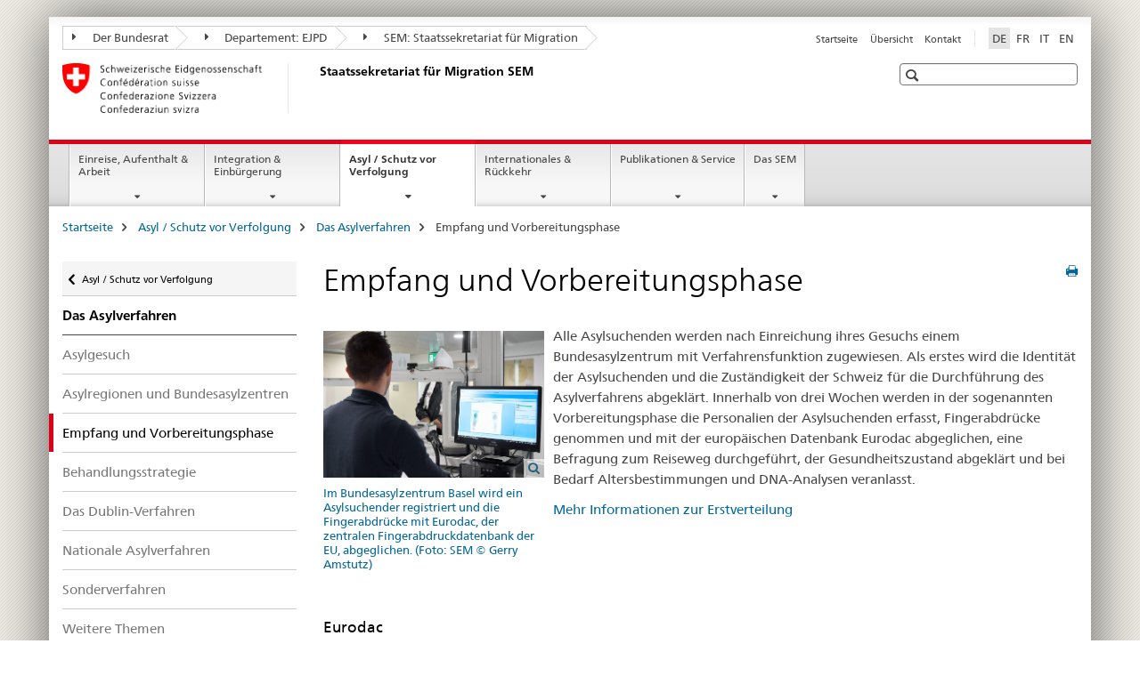

--- FILE ---
content_type: text/html;charset=utf-8
request_url: https://www.rhf.admin.ch/sem/de/home/asyl/asylverfahren/empfang.html
body_size: 10715
content:

<!DOCTYPE HTML>
<!--[if lt IE 7 ]> <html lang="de" class="no-js ie6 oldie"> <![endif]-->
<!--[if IE 7 ]> <html lang="de" class="no-js ie7 oldie"> <![endif]-->
<!--[if IE 8 ]> <html lang="de" class="no-js ie8 oldie"> <![endif]-->
<!--[if IE 9 ]> <html lang="de" class="no-js ie9"> <![endif]-->
<!--[if gt IE 9 ]><!--><html lang="de" class="no-js no-ie"> <!--<![endif]-->


    
<head>
    
    


	
	
		<title>Empfang und Vorbereitungsphase</title>
	
	


<meta charset="utf-8" />
<meta http-equiv="X-UA-Compatible" content="IE=edge" />
<meta name="viewport" content="width=device-width, initial-scale=1.0" />
<meta http-equiv="cleartype" content="on" />


	<meta name="msapplication-TileColor" content="#ffffff"/>
	<meta name="msapplication-TileImage" content="/etc/designs/core/frontend/guidelines/img/ico/mstile-144x144.png"/>
	<meta name="msapplication-config" content="/etc/designs/core/frontend/guidelines/img/ico/browserconfig.xml"/>



	
	
		
	


	<meta name="keywords" content="Auf Portal Home verstecken,Auf Mandant Home verstecken,Artikel" />




<meta name="language" content="de" />
<meta name="author" content="Staatssekretariat für Migration " />




	<!-- current page in other languages -->
	
		<link rel="alternate" type="text/html" href="/sem/de/home/asyl/asylverfahren/empfang.html" hreflang="de" lang="de"/>
	
		<link rel="alternate" type="text/html" href="/sem/en/home/asyl/asylverfahren/empfang.html" hreflang="en" lang="en"/>
	
		<link rel="alternate" type="text/html" href="/sem/it/home/asyl/asylverfahren/empfang.html" hreflang="it" lang="it"/>
	
		<link rel="alternate" type="text/html" href="/sem/fr/home/asyl/asylverfahren/empfang.html" hreflang="fr" lang="fr"/>
	




	<meta name="twitter:card" content="summary"/>
	
	
		<meta property="og:url" content="https://www.sem.admin.ch/sem/de/home/asyl/asylverfahren/empfang.html"/>
	
	<meta property="og:type" content="article"/>
	
		<meta property="og:title" content="Empfang und Vorbereitungsphase"/>
	
	
	






    









	<!--style type="text/css" id="antiClickjack">body{display:none !important;}</style-->
	<script type="text/javascript">

		var styleElement = document.createElement('STYLE');
		styleElement.setAttribute('id', 'antiClickjack');
		styleElement.setAttribute('type', 'text/css');
		styleElement.innerHTML = 'body {display:none !important;}';
		document.getElementsByTagName('HEAD')[0].appendChild(styleElement);

		if (self === top) {
			var antiClickjack = document.getElementById("antiClickjack");
			antiClickjack.parentNode.removeChild(antiClickjack);
		} else {
			top.location = self.location;
		}
	</script>




<script src="/etc.clientlibs/clientlibs/granite/jquery.min.js"></script>
<script src="/etc.clientlibs/clientlibs/granite/utils.min.js"></script>



	<script>
		Granite.I18n.init({
			locale: "de",
			urlPrefix: "/libs/cq/i18n/dict."
		});
	</script>



	<link rel="stylesheet" href="/etc/designs/core/frontend/guidelines.min.css" type="text/css">

	<link rel="stylesheet" href="/etc/designs/core/frontend/modules.min.css" type="text/css">

	
	<link rel="shortcut icon" href="/etc/designs/core/frontend/guidelines/img/ico/favicon.ico">
	<link rel="apple-touch-icon" sizes="57x57" href="/etc/designs/core/frontend/guidelines/img/ico/apple-touch-icon-57x57.png"/>
	<link rel="apple-touch-icon" sizes="114x114" href="/etc/designs/core/frontend/guidelines/img/ico/apple-touch-icon-114x114.png"/>
	<link rel="apple-touch-icon" sizes="72x72" href="/etc/designs/core/frontend/guidelines/img/ico/apple-touch-icon-72x72.png"/>
	<link rel="apple-touch-icon" sizes="144x144" href="/etc/designs/core/frontend/guidelines/img/ico/apple-touch-icon-144x144.png"/>
	<link rel="apple-touch-icon" sizes="60x60" href="/etc/designs/core/frontend/guidelines/img/ico/apple-touch-icon-60x60.png"/>
	<link rel="apple-touch-icon" sizes="120x120" href="/etc/designs/core/frontend/guidelines/img/ico/apple-touch-icon-120x120.png"/>
	<link rel="apple-touch-icon" sizes="76x76" href="/etc/designs/core/frontend/guidelines/img/ico/apple-touch-icon-76x76.png"/>
	<link rel="icon" type="image/png" href="/etc/designs/core/frontend/guidelines/img/ico/favicon-96x96.png" sizes="96x96"/>
	<link rel="icon" type="image/png" href="/etc/designs/core/frontend/guidelines/img/ico/favicon-16x16.png" sizes="16x16"/>
	<link rel="icon" type="image/png" href="/etc/designs/core/frontend/guidelines/img/ico/favicon-32x32.png" sizes="32x32"/>







	<!--[if lt IE 9]>
		<script src="https://cdnjs.cloudflare.com/polyfill/v2/polyfill.js?version=4.8.0"></script>
	<![endif]-->



    



    
        

	

    

</head>


    

<body class="mod mod-layout   skin-layout-template-contentpagewide" data-glossary="/sem/de/home.glossaryjs.json">

<div class="mod mod-contentpage">
<ul class="access-keys" role="navigation">
    <li><a href="/sem/de/home.html" accesskey="0">Homepage</a></li>
    
    <li><a href="#main-navigation" accesskey="1">Main navigation</a></li>
    
    
    <li><a href="#content" accesskey="2">Content area</a></li>
    
    
    <li><a href="#site-map" accesskey="3">Sitemap</a></li>
    
    
    <li><a href="#search-field" accesskey="4">Search</a></li>
    
</ul>
</div>

<!-- begin: container -->
<div class="container container-main">

    


<header style="background-size: cover; background-image:" role="banner">
	

	<div class="clearfix">
		
			


	



	<nav class="navbar treecrumb pull-left">

		
		
			<h2 class="sr-only">Staatssekretariat für Migration SEM</h2>
		

		
			
				<ul class="nav navbar-nav">
				

						

						
						<li class="dropdown">
							
							
								
									<a id="federalAdministration-dropdown" href="#" aria-label="Der Bundesrat" class="dropdown-toggle" data-toggle="dropdown"><span class="icon icon--right"></span> Der Bundesrat</a>
								
								
							

							
								
								<ul class="dropdown-menu" role="menu" aria-labelledby="federalAdministration-dropdown">
									
										
										<li class="dropdown-header">
											
												
													<a href="https://www.admin.ch/" aria-label="Bundesverwaltung admin.ch" target="_blank" title="">Bundesverwaltung admin.ch</a>
												
												
											

											
											
												
													<ul>
														<li>
															
																
																
																
																	<a href="https://www.bk.admin.ch/" aria-label="BK: Schweizerische Bundeskanzlei" target="_blank" title=""> BK: Schweizerische Bundeskanzlei</a>
																
															
														</li>
													</ul>
												
											
												
													<ul>
														<li>
															
																
																
																
																	<a href="https://www.eda.admin.ch/" aria-label="EDA: Eidgenössisches Departement für auswärtige Angelegenheiten" target="_blank" title=""> EDA: Eidgenössisches Departement für auswärtige Angelegenheiten</a>
																
															
														</li>
													</ul>
												
											
												
													<ul>
														<li>
															
																
																
																
																	<a href="https://www.edi.admin.ch/" aria-label="EDI: Eidgenössisches Department des Innern" target="_blank" title=""> EDI: Eidgenössisches Department des Innern</a>
																
															
														</li>
													</ul>
												
											
												
													<ul>
														<li>
															
																
																
																
																	<a href="https://www.ejpd.admin.ch/" aria-label="EJPD: Eidgenössisches Justiz- und Polizeidepartment" target="_blank" title=""> EJPD: Eidgenössisches Justiz- und Polizeidepartment</a>
																
															
														</li>
													</ul>
												
											
												
													<ul>
														<li>
															
																
																
																
																	<a href="https://www.vbs.admin.ch/" aria-label="VBS: Eidgenössisches Department für Verteidigung, Bevölkerungsschutz und Sport" target="_blank" title=""> VBS: Eidgenössisches Department für Verteidigung, Bevölkerungsschutz und Sport</a>
																
															
														</li>
													</ul>
												
											
												
													<ul>
														<li>
															
																
																
																
																	<a href="https://www.efd.admin.ch/" aria-label="EFD: Eidgenössisches Finanzdepartement" target="_blank" title=""> EFD: Eidgenössisches Finanzdepartement</a>
																
															
														</li>
													</ul>
												
											
												
													<ul>
														<li>
															
																
																
																
																	<a href="https://www.wbf.admin.ch/" aria-label="WBF: Eidgenössisches Departement für Wirtschaft, Bildung und Forschung" target="_blank" title=""> WBF: Eidgenössisches Departement für Wirtschaft, Bildung und Forschung</a>
																
															
														</li>
													</ul>
												
											
												
													<ul>
														<li>
															
																
																
																
																	<a href="https://www.uvek.admin.ch/" aria-label="UVEK: Eidgenössisches Department für Umwelt, Verkehr, Energie und Kommunikation" target="_blank" title=""> UVEK: Eidgenössisches Department für Umwelt, Verkehr, Energie und Kommunikation</a>
																
															
														</li>
													</ul>
												
											
										</li>
									
								</ul>
							
						</li>
					

						

						
						<li class="dropdown">
							
							
								
									<a id="departement-dropdown" href="#" aria-label="Departement: EJPD" class="dropdown-toggle" data-toggle="dropdown"><span class="icon icon--right"></span> Departement: EJPD</a>
								
								
							

							
								
								<ul class="dropdown-menu" role="menu" aria-labelledby="departement-dropdown">
									
										
										<li class="dropdown-header">
											
												
													<a href="/ejpd/de/home.html" aria-label="Departement: EJPD" data-skipextcss="true" target="_blank">Departement: EJPD</a>
												
												
											

											
											
												
													<ul>
														<li>
															
																
																
																
																	<a href="https://www.bj.admin.ch/" aria-label="BJ: Bundesamt für Justiz" target="_blank" title=""> BJ: Bundesamt für Justiz</a>
																
															
														</li>
													</ul>
												
											
												
													<ul>
														<li>
															
																
																
																
																	<a href="https://www.fedpol.admin.ch/" aria-label="fedpol: Bundesamt für Polizei" target="_blank" title=""> fedpol: Bundesamt für Polizei</a>
																
															
														</li>
													</ul>
												
											
												
													<ul>
														<li>
															
																
																
																
																	<a href="https://www.sem.admin.ch/" aria-label="SEM: Staatssekretariat für Migration" target="_self" title=""> SEM: Staatssekretariat für Migration</a>
																
															
														</li>
													</ul>
												
											
												
													<ul>
														<li>
															
																
																
																
																	<a href="https://www.esbk.admin.ch/" aria-label="ESBK: Eidgenössische Spielbankenkommission" target="_blank" title=""> ESBK: Eidgenössische Spielbankenkommission</a>
																
															
														</li>
													</ul>
												
											
												
													<ul>
														<li>
															
																
																
																
																	<a href="https://www.eschk.admin.ch/" aria-label="ESchK: Eidgenössische Schiedskommission für die Verwertung von Urheberrechten und verwandten Schutzrechten" target="_blank" title=""> ESchK: Eidgenössische Schiedskommission für die Verwertung von Urheberrechten und verwandten Schutzrechten</a>
																
															
														</li>
													</ul>
												
											
												
													<ul>
														<li>
															
																
																
																
																	<a href="https://www.nkvf.admin.ch/" aria-label="NKVF: Nationale Kommission zur Verhütung von Folter" target="_blank" title=""> NKVF: Nationale Kommission zur Verhütung von Folter</a>
																
															
														</li>
													</ul>
												
											
												
													<ul>
														<li>
															
																
																
																
																	<a href="https://www.ige.ch/" aria-label="IGE: Eidgenössisches Intstitut für Geistiges Eigentum" target="_blank" title=""> IGE: Eidgenössisches Intstitut für Geistiges Eigentum</a>
																
															
														</li>
													</ul>
												
											
												
													<ul>
														<li>
															
																
																
																
																	<a href="https://www.isdc.ch/de/" aria-label="SIR: Schweizerisches Institut für Rechtsvergleichung" target="_blank" title=""> SIR: Schweizerisches Institut für Rechtsvergleichung</a>
																
															
														</li>
													</ul>
												
											
												
													<ul>
														<li>
															
																
																
																
																	<a href="https://www.metas.ch/" aria-label="METAS: Eidgenössisches Institut für Metrologie" target="_blank" title=""> METAS: Eidgenössisches Institut für Metrologie</a>
																
															
														</li>
													</ul>
												
											
												
													<ul>
														<li>
															
																
																
																
																	<a href="https://www.rab-asr.ch/" aria-label="RAB: Eidgenössische Revisionsaufsichtsbehörde" target="_blank" title=""> RAB: Eidgenössische Revisionsaufsichtsbehörde</a>
																
															
														</li>
													</ul>
												
											
												
													<ul>
														<li>
															
																
																
																
																	<a href="https://www.isc-ejpd.admin.ch/" aria-label="ISC-EJPD: Informatik Service Center" target="_blank" title=""> ISC-EJPD: Informatik Service Center</a>
																
															
														</li>
													</ul>
												
											
												
													<ul>
														<li>
															
																
																
																
																	<a href="https://www.li.admin.ch/" aria-label="Dienst Überwachung Post- und Fernmeldeverkehr" target="_blank" title=""> Dienst Überwachung Post- und Fernmeldeverkehr</a>
																
															
														</li>
													</ul>
												
											
										</li>
									
								</ul>
							
						</li>
					

						

						
						<li class="dropdown">
							
							
								
								
									<a id="federalOffice-dropdown" href="#" aria-label="SEM: Staatssekretariat für Migration" class="dropdown-toggle"><span class="icon icon--right"></span> SEM: Staatssekretariat für Migration</a>
								
							

							
						</li>
					
				</ul>
			
			
		
	</nav>




		

		
<!-- begin: metanav -->
<section class="nav-services clearfix">
	
	
		


	
	<h2>Empfang und Vorbereitungsphase</h2>

	

		
		

		<nav class="nav-lang">
			<ul>
				
					<li>
						
							
								<a class="active" lang="de" title="Deutsch selected" aria-label="Deutsch selected">DE</a>
							
							
							
						
					</li>
				
					<li>
						
							
							
								<a href="/sem/fr/home/asyl/asylverfahren/empfang.html" lang="fr" title="Französisch" aria-label="Französisch">FR</a>
							
							
						
					</li>
				
					<li>
						
							
							
								<a href="/sem/it/home/asyl/asylverfahren/empfang.html" lang="it" title="Italienisch" aria-label="Italienisch">IT</a>
							
							
						
					</li>
				
					<li>
						
							
							
								<a href="/sem/en/home/asyl/asylverfahren/empfang.html" lang="en" title="Englisch" aria-label="Englisch">EN</a>
							
							
						
					</li>
				
			</ul>
		</nav>

	


		
		

    
        
            
            

                
                <h2 class="sr-only">Service navigation</h2>

                <nav class="nav-service">
                    <ul>
                        
                        
                            <li><a href="/sem/de/home.html" title="Startseite" aria-label="Startseite" data-skipextcss="true">Startseite</a></li>
                        
                            <li><a href="/sem/de/home/sitemap.html" title="&Uuml;bersicht" aria-label="&Uuml;bersicht" data-skipextcss="true">&Uuml;bersicht</a></li>
                        
                            <li><a href="/sem/de/home/sem/kontakt.html" title="Kontakt" aria-label="Kontakt" data-skipextcss="true">Kontakt</a></li>
                        
                    </ul>
                </nav>

            
        
    


	
	
</section>
<!-- end: metanav -->

	</div>

	
		

	
	
		
<div class="mod mod-logo">
    
        
        
            
                <a href="/sem/de/home.html" class="brand  hidden-xs" id="logo" title="Startseite" aria-label="Startseite">
                    
                        
                            <img src="/sem/de/_jcr_content/logo/image.imagespooler.png/1594632078809/logo.png" alt="Staatssekretariat f&#252;r Migration SEM"/>
                        
                        
                    
                    <h2 id="logo-desktop-departement">Staatssekretariat f&uuml;r Migration SEM
                    </h2>
                </a>
                
            
        
    
</div>

	


	

 	
		


	



	
	
		

<div class="mod mod-searchfield">

	
		

		
			

			<!-- begin: sitesearch desktop-->
			<div class="mod mod-searchfield global-search global-search-standard">
				<form action="/sem/de/home/suche.html" class="form-horizontal form-search pull-right">
					<h2 class="sr-only">Suche</h2>
					<label for="search-field" class="sr-only"></label>
					<input id="search-field" name="query" class="form-control search-field" type="text" placeholder=""/>
                    <button class="icon icon--search icon--before" tabindex="0" role="button">
                        <span class="sr-only"></span>
                    </button>
                    <button class="icon icon--close icon--after search-reset" tabindex="0" role="button"><span class="sr-only"></span></button>
					<div class="search-results">
						<div class="search-results-list"></div>
					</div>
				</form>
			</div>
			<!-- end: sitesearch desktop-->

		
	

</div>

	



	

	

 	


</header>



    


	
	
		

<div class="mod mod-mainnavigation">

	<!-- begin: mainnav -->
	<div class="nav-main yamm navbar" id="main-navigation">

		<h2 class="sr-only">
			Hauptnavigation
		</h2>

		
			


<!-- mobile mainnav buttonbar -->
 <section class="nav-mobile">
	<div class="table-row">
		<div class="nav-mobile-header">
			<div class="table-row">
				<span class="nav-mobile-logo">
					
						
						
							<img src="/etc/designs/core/frontend/guidelines/img/swiss.svg" onerror="this.onerror=null; this.src='/etc/designs/core/frontend/guidelines/img/swiss.png'" alt="Staatssekretariat für Migration "/>
						
					
				</span>
				<h2>
					<a href="/sem/de/home.html" title="Startseite" aria-label="Startseite">Staatssekretariat für Migration</a>
				</h2>
			</div>
		</div>
		<div class="table-cell dropdown">
			<a href="#" class="nav-mobile-menu dropdown-toggle" data-toggle="dropdown">
				<span class="icon icon--menu"></span>
			</a>
			<div class="drilldown dropdown-menu" role="menu">
				<div class="drilldown-container">
					<nav class="nav-page-list">
						
							<ul aria-controls="submenu">
								
									
									
										<li>
											
												
												
													<a href="/sem/de/home/themen.html">Einreise, Aufenthalt &amp; Arbeit</a>
												
											
										</li>
									
								
							</ul>
						
							<ul aria-controls="submenu">
								
									
									
										<li>
											
												
												
													<a href="/sem/de/home/integration-einbuergerung.html">Integration &amp; Einbürgerung</a>
												
											
										</li>
									
								
							</ul>
						
							<ul aria-controls="submenu">
								
									
									
										<li>
											
												
												
													<a href="/sem/de/home/asyl.html">Asyl / Schutz vor Verfolgung</a>
												
											
										</li>
									
								
							</ul>
						
							<ul aria-controls="submenu">
								
									
									
										<li>
											
												
												
													<a href="/sem/de/home/international-rueckkehr.html">Internationales &amp; Rückkehr</a>
												
											
										</li>
									
								
							</ul>
						
							<ul aria-controls="submenu">
								
									
									
										<li>
											
												
												
													<a href="/sem/de/home/publiservice.html">Publikationen &amp; Service</a>
												
											
										</li>
									
								
							</ul>
						
							<ul aria-controls="submenu">
								
									
									
										<li>
											
												
												
													<a href="/sem/de/home/sem.html">Das SEM</a>
												
											
										</li>
									
								
							</ul>
						

						<button class="yamm-close-bottom" aria-label="Schliessen">
							<span class="icon icon--top" aria-hidden="true"></span>
						</button>
					</nav>
				</div>
			</div>
		</div>
		<div class="table-cell dropdown">
			<a href="#" class="nav-mobile-menu dropdown-toggle" data-toggle="dropdown">
				<span class="icon icon--search"></span>
			</a>
			<div class="dropdown-menu" role="menu">
				
				



	
		


<div class="mod mod-searchfield">

    
        <div class="mod mod-searchfield global-search global-search-mobile">
            <form action="/sem/de/home/suche.html" class="form  mod-searchfield-mobile" role="form">
                <h2 class="sr-only">Suche</h2>
                <label for="search-field-phone" class="sr-only">
                    
                </label>
                <input id="search-field-phone" name="query" class="search-input form-control" type="text" placeholder=""/>
                <button class="icon icon--search icon--before" tabindex="0" role="button">
                    <span class="sr-only"></span>
                </button>
                <button class="icon icon--close icon--after search-reset" tabindex="0" role="button"><span class="sr-only"></span></button>

                <div class="search-results">
                    <div class="search-results-list"></div>
                </div>
            </form>
        </div>
    

</div>

	
	


				
			</div>
		</div>
	</div>
</section>

		

		
		<ul class="nav navbar-nav" aria-controls="submenu">

			
			

				
                
				

				<li class="dropdown yamm-fw  ">
					
						
			      		
							<a href="/sem/de/home/themen.html" aria-label="Einreise, Aufenthalt &amp; Arbeit" class="dropdown-toggle" data-toggle="dropdown" data-url="/sem/de/home/themen/_jcr_content/par.html">Einreise, Aufenthalt &amp; Arbeit</a>
							
							<ul class="dropdown-menu" role="menu" aria-controls="submenu">
								<li>
									<div class="yamm-content container-fluid">
										<div class="row">
											<div class="col-sm-12">
												<button class="yamm-close btn btn-link icon icon--after icon--close pull-right">Schliessen</button>
											</div>
										</div>
										<div class="row">
											<div class="col-md-12 main-column">

											</div>
										</div>
										<br><br><br>
										<button class="yamm-close-bottom" aria-label="Schliessen"><span class="icon icon--top"></span></button>
									</div>
								</li>
							</ul>
						
					
				</li>
			

				
                
				

				<li class="dropdown yamm-fw  ">
					
						
			      		
							<a href="/sem/de/home/integration-einbuergerung.html" aria-label="Integration &amp; Einbürgerung" class="dropdown-toggle" data-toggle="dropdown" data-url="/sem/de/home/integration-einbuergerung/_jcr_content/par.html">Integration &amp; Einbürgerung</a>
							
							<ul class="dropdown-menu" role="menu" aria-controls="submenu">
								<li>
									<div class="yamm-content container-fluid">
										<div class="row">
											<div class="col-sm-12">
												<button class="yamm-close btn btn-link icon icon--after icon--close pull-right">Schliessen</button>
											</div>
										</div>
										<div class="row">
											<div class="col-md-12 main-column">

											</div>
										</div>
										<br><br><br>
										<button class="yamm-close-bottom" aria-label="Schliessen"><span class="icon icon--top"></span></button>
									</div>
								</li>
							</ul>
						
					
				</li>
			

				
                
				

				<li class="dropdown yamm-fw  current">
					
						
			      		
							<a href="/sem/de/home/asyl.html" aria-label="Asyl / Schutz vor Verfolgung" class="dropdown-toggle" data-toggle="dropdown" data-url="/sem/de/home/asyl/_jcr_content/par.html">Asyl / Schutz vor Verfolgung<span class="sr-only">current page</span></a>
							
							<ul class="dropdown-menu" role="menu" aria-controls="submenu">
								<li>
									<div class="yamm-content container-fluid">
										<div class="row">
											<div class="col-sm-12">
												<button class="yamm-close btn btn-link icon icon--after icon--close pull-right">Schliessen</button>
											</div>
										</div>
										<div class="row">
											<div class="col-md-12 main-column">

											</div>
										</div>
										<br><br><br>
										<button class="yamm-close-bottom" aria-label="Schliessen"><span class="icon icon--top"></span></button>
									</div>
								</li>
							</ul>
						
					
				</li>
			

				
                
				

				<li class="dropdown yamm-fw  ">
					
						
			      		
							<a href="/sem/de/home/international-rueckkehr.html" aria-label="Internationales &amp; Rückkehr" class="dropdown-toggle" data-toggle="dropdown" data-url="/sem/de/home/international-rueckkehr/_jcr_content/par.html">Internationales &amp; Rückkehr</a>
							
							<ul class="dropdown-menu" role="menu" aria-controls="submenu">
								<li>
									<div class="yamm-content container-fluid">
										<div class="row">
											<div class="col-sm-12">
												<button class="yamm-close btn btn-link icon icon--after icon--close pull-right">Schliessen</button>
											</div>
										</div>
										<div class="row">
											<div class="col-md-12 main-column">

											</div>
										</div>
										<br><br><br>
										<button class="yamm-close-bottom" aria-label="Schliessen"><span class="icon icon--top"></span></button>
									</div>
								</li>
							</ul>
						
					
				</li>
			

				
                
				

				<li class="dropdown yamm-fw  ">
					
						
			      		
							<a href="/sem/de/home/publiservice.html" aria-label="Publikationen &amp; Service" class="dropdown-toggle" data-toggle="dropdown" data-url="/sem/de/home/publiservice/_jcr_content/par.html">Publikationen &amp; Service</a>
							
							<ul class="dropdown-menu" role="menu" aria-controls="submenu">
								<li>
									<div class="yamm-content container-fluid">
										<div class="row">
											<div class="col-sm-12">
												<button class="yamm-close btn btn-link icon icon--after icon--close pull-right">Schliessen</button>
											</div>
										</div>
										<div class="row">
											<div class="col-md-12 main-column">

											</div>
										</div>
										<br><br><br>
										<button class="yamm-close-bottom" aria-label="Schliessen"><span class="icon icon--top"></span></button>
									</div>
								</li>
							</ul>
						
					
				</li>
			

				
                
				

				<li class="dropdown yamm-fw  ">
					
						
			      		
							<a href="/sem/de/home/sem.html" aria-label="Das SEM" class="dropdown-toggle" data-toggle="dropdown" data-url="/sem/de/home/sem/_jcr_content/par.html">Das SEM</a>
							
							<ul class="dropdown-menu" role="menu" aria-controls="submenu">
								<li>
									<div class="yamm-content container-fluid">
										<div class="row">
											<div class="col-sm-12">
												<button class="yamm-close btn btn-link icon icon--after icon--close pull-right">Schliessen</button>
											</div>
										</div>
										<div class="row">
											<div class="col-md-12 main-column">

											</div>
										</div>
										<br><br><br>
										<button class="yamm-close-bottom" aria-label="Schliessen"><span class="icon icon--top"></span></button>
									</div>
								</li>
							</ul>
						
					
				</li>
			
		</ul>
	</div>
</div>

	



    

<!-- begin: main -->
<div class="container-fluid hidden-xs">
	<div class="row">
		<div class="col-sm-12">
			
	


<div class="mod mod-breadcrumb">
	<h2 id="br1" class="sr-only">Seitenpfad (Breadcrumb)</h2>
	<ol class="breadcrumb" role="menu" aria-labelledby="br1">
		
			<li><a href="/sem/de/home.html" title="Startseite" aria-label="Startseite">Startseite</a><span class="icon icon--greater"></span></li>
		
			<li><a href="/sem/de/home/asyl.html" title="Asyl / Schutz vor Verfolgung" aria-label="Asyl / Schutz vor Verfolgung">Asyl / Schutz vor Verfolgung</a><span class="icon icon--greater"></span></li>
		
			<li><a href="/sem/de/home/asyl/asylverfahren.html" title="Das Asylverfahren" aria-label="Das Asylverfahren">Das Asylverfahren</a><span class="icon icon--greater"></span></li>
		
		<li class="active" role="presentation">Empfang und Vorbereitungsphase</li>
	</ol>
</div>

	
		</div>
	</div>
</div>



	
	
		<div class="container-fluid">
			

<div class="row">
	<div class="col-sm-4 col-md-3 drilldown">
		

<div class="mod mod-leftnavigation">

		<a href="#collapseSubNav" data-toggle="collapse" class="collapsed visible-xs">Unternavigation</a>
		<div class="drilldown-container">
			<nav class="nav-page-list">
				
					<a href="/sem/de/home/asyl.html" class="icon icon--before icon--less visible-xs">Zurück</a>

					<a href="/sem/de/home/asyl.html" class="icon icon--before icon--less"><span class="sr-only">Zurück </span>Asyl / Schutz vor Verfolgung</a>
				
				<ul>
					
						
							
							
								<li class="list-emphasis">
									<a href="/sem/de/home/asyl/asylverfahren.html">Das Asylverfahren</a>
								</li>
							
						
					

					
					
					

					
						
							
							
								
									
									
										<li>
											<a href="/sem/de/home/asyl/asylverfahren/asylgesuch.html">Asylgesuch</a>
										</li>
									
								
							
						
					
						
							
							
								
									
									
										<li>
											<a href="/sem/de/home/asyl/asylverfahren/asylregionen-baz.html">Asylregionen und Bundesasylzentren</a>
										</li>
									
								
							
						
					
						
							
								<li class="active">
									Empfang und Vorbereitungsphase <span class="sr-only">selected</span>
								</li>
							
							
						
					
						
							
							
								
									
									
										<li>
											<a href="/sem/de/home/asyl/asylverfahren/behandlungsstrategie.html">Behandlungsstrategie</a>
										</li>
									
								
							
						
					
						
							
							
								
									
									
										<li>
											<a href="/sem/de/home/asyl/asylverfahren/dublin-verfahren.html">Das Dublin-Verfahren</a>
										</li>
									
								
							
						
					
						
							
							
								
									
									
										<li>
											<a href="/sem/de/home/asyl/asylverfahren/nationale-verfahren.html">Nationale Asylverfahren</a>
										</li>
									
								
							
						
					
						
							
							
								
									
									
										<li>
											<a href="/sem/de/home/asyl/asylverfahren/sonderverfahren.html">Sonderverfahren</a>
										</li>
									
								
							
						
					
						
							
							
								
									
									
										<li>
											<a href="/sem/de/home/asyl/asylverfahren/weitere_themen.html">Weitere Themen</a>
										</li>
									
								
							
						
					
				</ul>
			</nav>
		</div>

</div>

	</div>
	<div class="col-sm-8 col-md-9 main-column main-content js-glossary-context" id="content">
    	

<div class="visible-xs visible-sm">
	<p><a href="#context-sidebar" class="icon icon--before icon--root">Navigation</a></p>
</div>

<div class="contentHead">
	



<div class="mod mod-backtooverview">
	
</div>


	
	


	
	
		<a href="javascript:$.printPreview.printPreview()" onclick="" class="icon icon--before icon--print pull-right" title="Seite drucken"></a>
	




	
	

<div class="mod mod-contentpagewide">
    <h1 class="text-inline">Empfang und Vorbereitungsphase</h1>
</div>

</div>	






<div class="mod mod-textimage">
    
<div class="clearfix">
    
        
        

            
                
                
                    
                
            
            
            
                
                    
                        
                            <a href="#" class="pull-left" data-toggle="modal" data-target="#lb891309443x1769307387575"><figure class="pull-left" style="max-width:258px"><img src="/sem/de/home/asyl/asylverfahren/empfang/_jcr_content/par/textimage_2/image.imagespooler.jpg/1594632045566/258.1000/baz-basel-eurodac.png" alt="Auf einem Bildschirm erscheinen die Fingerabdr&#252;cke von einem Asylsuchenden, die ein Mitarbeitender des SEM kontrolliert."/><span class="fa fa-search magnifier"></span><figcaption>Im Bundesasylzentrum Basel wird ein Asylsuchender registriert und die Fingerabdr&uuml;cke mit Eurodac, der zentralen Fingerabdruckdatenbank der EU, abgeglichen. (Foto: SEM &copy; Gerry Amstutz)</figcaption></figure></a>
                        <div class="modal fade" id="lb891309443x1769307387575" tabindex="-1" role="dialog" aria-labelledby="lb891309443x1769307387575_label" aria-hidden="true"><div class="modal-dialog"><div class="modal-content"><div class="modal-header"><button type="button" class="close icon icon--before icon--close" data-dismiss="modal" aria-hidden="true">Schliessen</button><h3 class="modal-title" id="lb891309443x1769307387575_label">Bundesasylzentrum Basel: Fingerabdrücke mit Eurodac abgleichen</h3></div><div class="modal-body" style="max-width: 1024px;"><img src="/sem/de/home/asyl/asylverfahren/empfang/_jcr_content/par/textimage_2/image.imagespooler.jpg/1594632045566/1024.2000/baz-basel-eurodac.png" alt="Auf einem Bildschirm erscheinen die Fingerabdrücke von einem Asylsuchenden, die ein Mitarbeitender des SEM kontrolliert."/><div class="lbContent"><p>Im Bundesasylzentrum Basel wird ein Asylsuchender registriert und die Fingerabdr&uuml;cke mit Eurodac, der zentralen Fingerabdruckdatenbank der EU, abgeglichen. (Foto: SEM &copy; Gerry Amstutz)</p><small>&copy; SEM &copy; Gerry Amstutz</small></div></div></div></div></div>
                    
                    
                
            
            <p>Alle Asylsuchenden werden nach Einreichung ihres Gesuchs einem Bundesasylzentrum mit Verfahrensfunktion zugewiesen. Als erstes wird die Identität der Asylsuchenden und die Zuständigkeit der Schweiz für die Durchführung des Asylverfahrens abgeklärt. Innerhalb von drei Wochen werden in der sogenannten Vorbereitungsphase die Personalien der Asylsuchenden erfasst, Fingerabdrücke genommen und mit der europäischen Datenbank Eurodac abgeglichen, eine Befragung zum Reiseweg durchgeführt, der Gesundheitszustand abgeklärt und bei Bedarf Altersbestimmungen und DNA-Analysen veranlasst.</p>
<p><a href="/sem/de/home/asyl/asylverfahren/asylregionen-baz/verteilung-regionen.html">Mehr Informationen zur Erstverteilung</a></p>

            
        
    
</div>

</div>

<div class="mod mod-textimage">
    
<div class="clearfix">
    
        
        

            
                
                    
                
                
            
            <h3>Eurodac</h3>
            
            <p>Eurodac ist die zentrale Fingerabdruckdatenbank der Europäischen Union in Asylangelegenheiten. Sie ist seit dem 15.&nbsp;Januar 2003 in Betrieb und wurde errichtet, um asylsuchende Personen registrieren und damit die Dublin-Verordnung effektiv anwenden zu können.</p>
<p>In Eurodac gespeichert werden alle Asylgesuchsteller, welche das 14.&nbsp;Altersjahr erreicht haben und nicht über die Staatsangehörigkeit eines Dublin Staates verfügen. Ebenso gespeichert werden Personen, die beim illegalen Überscheiten der Grenze des Dublin Raums aufgegriffen und nicht zurückgewiesen werden. Ferner können Personen mit illegalem Aufenthalt in einem Dublin Mitgliedstaat in Eurodac überprüft werden.</p>
<p><a href="/sem/de/home/asyl/dublin.html">Mehr Informationen zur Dublin-Verordnung</a></p>

            
        
    
</div>

</div>

<div class="mod mod-textimage">
    
<div class="clearfix">
    
        
        

            
                
                    
                
                
            
            <h3>Rechtsschutz</h3>
            
            <p>Alle Asylsuchenden erhalten zu Beginn des Asylverfahrens eine kostenlose Beratung, welche sie über ihre Rechte und Pflichten informiert. Zusätzlich wird den Asylsuchenden eine kostenlose Rechtsvertretung zur Verfügung gestellt, welche die Asylsuchenden über ihre Chance im Asylverfahren aufklärt. Die Rechtsvertretung begleitet sie in allen verfahrensrelevanten Schritten, nimmt an den Anhörungen teil, nimmt Stellung zum Entwurf eines ablehnenden Asylentscheids und verfasst gegebenenfalls eine Beschwerdeschrift. </p>

            
        
    
</div>

</div>

<div class="mod mod-textimage">
    
<div class="clearfix">
    
        
        

            
                
                    
                
                
            
            <h3>Rückkehrberatung und Rückkehrhilfe</h3>
            
            <p>Asylsuchende, die geringe Chancen auf ein Bleiberecht in der Schweiz haben, werden frühzeitig und aktiv über die Möglichkeit der freiwilligen Rückkehr informiert. Im Falle einer Rückkehr ist die Rückkehrberatung bei der Organisation der Ausreise behilflich und kann finanzielle Hilfe für die Reintegration im Heimatstaat gewähren. Die Rückkehrhilfe ist nach einem degressiven System aufgebaut: Unter Berücksichtigung des Verfahrensstands und der Aufenthaltsdauer werden die Rückkehrleistungen reduziert, je später sich ein Asylsuchender zur freiwilligen Rückkehr entscheidet.</p>

            
        
    
</div>

</div>



    
        
    


		






<div class="mod mod-backtooverview">
	
</div>




<div class="clearfix">
	





	
	
	
		
	






	<p class="pull-left">
		
		

		
			<small>
				<span class="text-dimmed">Letzte Änderung&nbsp;01.03.2019</span>
			</small>
		
	</p>


	
	


	<p class="pull-right">
		<small>
			
				<a href="#" class="icon icon--before icon--power hidden-print">
					Zum Seitenanfang
				</a>
			
		</small>
	</p>
 
</div>


	

    </div>

</div>

		</div>
	

<!-- end: main -->


    <span class="visible-print">https://www.sem.admin.ch/content/sem/de/home/asyl/asylverfahren/empfang.html</span>

    
<footer role="contentinfo">
	<h2 class="sr-only">Footer</h2>

  

  
	<a name="context-sidebar"></a>
  

  
  

  	

    
        
            <div class="container-fluid footer-service">
                <h3>Staatssekretariat für Migration </h3>
                <nav>
                    <ul>
                        
                        
                            <li><a href="/sem/de/home.html" title="Startseite" aria-label="Startseite">Startseite</a></li>
                        
                            <li><a href="/sem/de/home/sitemap.html" title="&Uuml;bersicht" aria-label="&Uuml;bersicht">&Uuml;bersicht</a></li>
                        
                            <li><a href="/sem/de/home/sem/kontakt.html" title="Kontakt" aria-label="Kontakt">Kontakt</a></li>
                        
                    </ul>
                </nav>
            </div>
        
    



	

    	
			
			
				
					
<div class="site-map">
	<h2 class="sr-only">Footer</h2>

	<a href="#site-map" data-target="#site-map" data-toggle="collapse" class="site-map-toggle collapsed">Sitemap</a>

	<div class="container-fluid" id="site-map">
		<div class="col-sm-6 col-md-3">
			


<div class="mod mod-linklist">
	
	



	
		
		
			
				
					
						
					
					
				

				
					
					
						<h3>Einreise, Aufenthalt &amp; Arbeit</h3>
					
				

			
			
			
				
				
					<ul class="list-unstyled">
						
							<li>
								
									
										<a href="/sem/de/home/themen/einreise.html" title="Einreise" aria-label="Einreise" data-skipextcss="true">Einreise</a>
									
									
								
							</li>
						
							<li>
								
									
										<a href="/sem/de/home/themen/aufenthalt.html" title="Aufenthalt" aria-label="Aufenthalt" data-skipextcss="true">Aufenthalt</a>
									
									
								
							</li>
						
							<li>
								
									
										<a href="/sem/de/home/themen/arbeit.html" title="Arbeit" aria-label="Arbeit" data-skipextcss="true">Arbeit</a>
									
									
								
							</li>
						
							<li>
								
									
										<a href="/sem/de/home/themen/fza_schweiz-eu-efta.html" title="Personenfreiz&uuml;gigkeit Schweiz &ndash; EU/EFTA" aria-label="Personenfreiz&uuml;gigkeit Schweiz &ndash; EU/EFTA" data-skipextcss="true">Personenfreiz&uuml;gigkeit Schweiz &ndash; EU/EFTA</a>
									
									
								
							</li>
						
							<li>
								
									
										<a href="/sem/de/home/themen/auslandaufenthalt.html" title="Auslandaufenthalt" aria-label="Auslandaufenthalt" data-skipextcss="true">Auslandaufenthalt</a>
									
									
								
							</li>
						
					</ul>
				
			
			
		
	



	
</div>

		</div>
		<div class="col-sm-6 col-md-3">
			


<div class="mod mod-linklist">
	
	



	
		
		
			
				
					
						
					
					
				

				
					
					
						<h3>Integration &amp; Einbürgerung</h3>
					
				

			
			
			
				
				
					<ul class="list-unstyled">
						
							<li>
								
									
										<a href="/sem/de/home/integration-einbuergerung/integrationsfoerderung.html" title="Integrationsf&ouml;rderung" aria-label="Integrationsf&ouml;rderung" data-skipextcss="true">Integrationsf&ouml;rderung</a>
									
									
								
							</li>
						
							<li>
								
									
										<a href="/sem/de/home/integration-einbuergerung/innovation.html" title="Innovation im Integrationsbereich" aria-label="Innovation im Integrationsbereich" data-skipextcss="true">Innovation im Integrationsbereich</a>
									
									
								
							</li>
						
							<li>
								
									
										<a href="/sem/de/home/integration-einbuergerung/mein-beitrag.html" title="Mein Beitrag zur Integration" aria-label="Mein Beitrag zur Integration" data-skipextcss="true">Mein Beitrag zur Integration</a>
									
									
								
							</li>
						
							<li>
								
									
										<a href="/sem/de/home/integration-einbuergerung/schweizer-werden.html" title="Wie werde ich Schweizerin/Schweizer" aria-label="Wie werde ich Schweizerin/Schweizer" data-skipextcss="true">Wie werde ich Schweizerin/Schweizer</a>
									
									
								
							</li>
						
					</ul>
				
			
			
		
	



	
</div>

		</div>
		<div class="col-sm-6 col-md-3">
			


<div class="mod mod-linklist">
	
	



	
		
		
			
				
					
						
					
					
				

				
					
					
						<h3>Asyl / Schutz vor Verfolgung</h3>
					
				

			
			
			
				
				
					<ul class="list-unstyled">
						
							<li>
								
									
										<a href="/sem/de/home/asyl/asyl.html" title="Asyl / Schutz vor Verfolgung" aria-label="Asyl / Schutz vor Verfolgung" data-skipextcss="true">Asyl / Schutz vor Verfolgung</a>
									
									
								
							</li>
						
							<li>
								
									
										<a href="/sem/de/home/asyl/asylverfahren.html" title="Das Asylverfahren" aria-label="Das Asylverfahren" data-skipextcss="true">Das Asylverfahren</a>
									
									
								
							</li>
						
							<li>
								
									
										<a href="/sem/de/home/asyl/menschenhandel.html" title="Menschenhandel" aria-label="Menschenhandel" data-skipextcss="true">Menschenhandel</a>
									
									
								
							</li>
						
							<li>
								
									
										<a href="/sem/de/home/asyl/ukraine.html" title="Informationen f&uuml;r Gefl&uuml;chtete aus der Ukraine" aria-label="Informationen f&uuml;r Gefl&uuml;chtete aus der Ukraine" data-skipextcss="true">Informationen f&uuml;r Gefl&uuml;chtete aus der Ukraine</a>
									
									
								
							</li>
						
							<li>
								
									
										<a href="/sem/de/home/asyl/syrien.html" title="Informationen zu Syrien" aria-label="Informationen zu Syrien" data-skipextcss="true">Informationen zu Syrien</a>
									
									
								
							</li>
						
							<li>
								
									
										<a href="/sem/de/home/asyl/dublin.html" title="Dublin-Verordnung" aria-label="Dublin-Verordnung" data-skipextcss="true">Dublin-Verordnung</a>
									
									
								
							</li>
						
							<li>
								
									
										<a href="/sem/de/home/asyl/sozialhilfesubventionen.html" title="Subventionen im Sozial- und Nothilfebereich" aria-label="Subventionen im Sozial- und Nothilfebereich" data-skipextcss="true">Subventionen im Sozial- und Nothilfebereich</a>
									
									
								
							</li>
						
							<li>
								
									
										<a href="/sem/de/home/asyl/resettlement.html" title="Resettlement" aria-label="Resettlement" data-skipextcss="true">Resettlement</a>
									
									
								
							</li>
						
					</ul>
				
			
			
		
	



	
</div>

		</div>
		<div class="col-sm-6 col-md-3">
			


<div class="mod mod-linklist">
	
	



	
		
		
			
				
					
						
					
					
				

				
					
					
						<h3>Internationales &amp; Rückkehr</h3>
					
				

			
			
			
				
				
					<ul class="list-unstyled">
						
							<li>
								
									
										<a href="/sem/de/home/international-rueckkehr/ch-migrationsaussenpolitik.html" title="Schweizerische Migrationsaussenpolitik" aria-label="Schweizerische Migrationsaussenpolitik" data-skipextcss="true">Schweizerische Migrationsaussenpolitik</a>
									
									
								
							</li>
						
							<li>
								
									
										<a href="/sem/de/home/international-rueckkehr/kollab-eu-efta.html" title="Zusammenarbeit EU/EFTA" aria-label="Zusammenarbeit EU/EFTA" data-skipextcss="true">Zusammenarbeit EU/EFTA</a>
									
									
								
							</li>
						
							<li>
								
									
										<a href="/sem/de/home/international-rueckkehr/kollab-international.html" title="Internationale Zusammenarbeit" aria-label="Internationale Zusammenarbeit" data-skipextcss="true">Internationale Zusammenarbeit</a>
									
									
								
							</li>
						
							<li>
								
									
										<a href="/sem/de/home/international-rueckkehr/kollab-multilateral.html" title="Multilaterale Zusammenarbeit" aria-label="Multilaterale Zusammenarbeit" data-skipextcss="true">Multilaterale Zusammenarbeit</a>
									
									
								
							</li>
						
							<li>
								
									
										<a href="/sem/de/home/international-rueckkehr/herkunftslaender.html" title="Herkunftsl&auml;nderinformationen" aria-label="Herkunftsl&auml;nderinformationen" data-skipextcss="true">Herkunftsl&auml;nderinformationen</a>
									
									
								
							</li>
						
							<li>
								
									
										<a href="/sem/de/home/international-rueckkehr/rueckkehrhilfe.html" title="R&uuml;ckkehrhilfe" aria-label="R&uuml;ckkehrhilfe" data-skipextcss="true">R&uuml;ckkehrhilfe</a>
									
									
								
							</li>
						
							<li>
								
									
										<a href="/sem/de/home/international-rueckkehr/rueckkehr.html" title="R&uuml;ckkehr" aria-label="R&uuml;ckkehr" data-skipextcss="true">R&uuml;ckkehr</a>
									
									
								
							</li>
						
					</ul>
				
			
			
		
	



	
</div>

		</div>
		<div class="col-sm-6 col-md-3">
			


<div class="mod mod-linklist">
	
	



	
		
		
			
				
					
						
					
					
				

				
					
					
						<h3>Publikationen &amp; Service</h3>
					
				

			
			
			
				
				
					<ul class="list-unstyled">
						
							<li>
								
									
										<a href="/sem/de/home/publiservice/publikationen.html" title="Publikationen" aria-label="Publikationen" data-skipextcss="true">Publikationen</a>
									
									
								
							</li>
						
							<li>
								
									
										<a href="/sem/de/home/publiservice/video.html" title="Videos" aria-label="Videos" data-skipextcss="true">Videos</a>
									
									
								
							</li>
						
							<li>
								
									
										<a href="/sem/de/home/publiservice/berichte.html" title="Berichte" aria-label="Berichte" data-skipextcss="true">Berichte</a>
									
									
								
							</li>
						
							<li>
								
									
										<a href="/sem/de/home/publiservice/statistik.html" title="Statistiken" aria-label="Statistiken" data-skipextcss="true">Statistiken</a>
									
									
								
							</li>
						
							<li>
								
									
										<a href="/sem/de/home/publiservice/weisungen-kreisschreiben.html" title="Weisungen und Kreisschreiben" aria-label="Weisungen und Kreisschreiben" data-skipextcss="true">Weisungen und Kreisschreiben</a>
									
									
								
							</li>
						
							<li>
								
									
										<a href="/sem/de/home/publiservice/service.html" title="Service" aria-label="Service" data-skipextcss="true">Service</a>
									
									
								
							</li>
						
					</ul>
				
			
			
		
	



	
</div>

		</div>
		<div class="col-sm-6 col-md-3">
			


<div class="mod mod-linklist">
	
	



	
		
		
			
				
					
						
					
					
				

				
					
					
						<h3>Das SEM</h3>
					
				

			
			
			
				
				
					<ul class="list-unstyled">
						
							<li>
								
									
										<a href="/sem/de/home/sem/aktuell.html" title="Aktuelle Themen" aria-label="Aktuelle Themen" data-skipextcss="true">Aktuelle Themen</a>
									
									
								
							</li>
						
							<li>
								
									
										<a href="/sem/de/home/sem/medien.html" title="Medien" aria-label="Medien" data-skipextcss="true">Medien</a>
									
									
								
							</li>
						
							<li>
								
									
										<a href="/sem/de/home/sem/kontakt.html" title="Kontakt" aria-label="Kontakt" data-skipextcss="true">Kontakt</a>
									
									
								
							</li>
						
							<li>
								
									
										<a href="/sem/de/home/sem/sem.html" title="Das SEM" aria-label="Das SEM" data-skipextcss="true">Das SEM</a>
									
									
								
							</li>
						
							<li>
								
									
										<a href="/sem/de/home/sem/arbeitgeber.html" title="SEM als Arbeitgeber" aria-label="SEM als Arbeitgeber" data-skipextcss="true">SEM als Arbeitgeber</a>
									
									
								
							</li>
						
							<li>
								
									
										<a href="/sem/de/home/sem/rechtsetzung.html" title="Laufende Rechtsetzungsprojekte" aria-label="Laufende Rechtsetzungsprojekte" data-skipextcss="true">Laufende Rechtsetzungsprojekte</a>
									
									
								
							</li>
						
					</ul>
				
			
			
		
	



	
</div>

		</div>
		<div class="col-sm-6 col-md-3">
			


<div class="mod mod-linklist">
	
	



	
		
		
			
			
			
				
					
				
				
			
			
		
	



	
</div>

		</div>
		<div class="col-sm-6 col-md-3">
			


<div class="mod mod-linklist">
	
	



	
		
		
			
			
			
				
					
				
				
			
			
		
	



	
</div>

		</div>
	</div>
</div>
				
			
		
    


  	<div class="container-fluid">
  		
	


	
		
			
				<h3>Informiert bleiben</h3>
			

			<nav class="links-social" aria-labelledby="social_media">
				<label id="social_media" class="sr-only">Social media links</label>
				<ul>
					
						<li><a href="https://twitter.com/SEMIGRATION" class="icon icon--before  icon icon--before icon--twitter" target="_blank" title="Twitter" aria-label="Twitter">Twitter</a></li>
					
						<li><a href="https://www.linkedin.com/company/sem-sem/" class="icon icon--before  icon icon--before fa fa-linkedin" target="_blank" aria-label="LinkedIn" title="">LinkedIn</a></li>
					
						<li><a href="https://www.youtube.com/user/EJPDBFM" class="icon icon--before  icon icon--before fa fa-youtube" aria-label="YouTube" target="_blank" title="">YouTube</a></li>
					
						<li><a href="https://www.instagram.com/semigration/" class="icon icon--before  icon icon--before fa fa-instagram" target="_blank" title="Instagram" aria-label="Instagram">Instagram</a></li>
					
						<li><a href="http://d-nsbc-p.admin.ch/NSBSubscriber/feeds/rss?lang=de&org-nr=405&topic=&keyword=&offer-nr=&catalogueElement=&kind=M&start_date=&end_date=" class="icon icon--before  icon icon--before icon--rss" aria-label="RSS" target="_blank" title="">RSS</a></li>
					
				</ul>
			</nav>
		
		
	



		
	

<div class="mod mod-cobranding">
    
        
            
        
        
    
</div>




  		<!-- begin: logo phone -->
		
			
			

	
		
<div class="mod mod-logo">
	
	
		
			<hr class="footer-line visible-xs">
			<img src="/sem/de/_jcr_content/logo/image.imagespooler.png/1594632078809/logo.png" class="visible-xs" alt="Staatssekretariat f&#252;r Migration SEM"/>
		
		
	
	
</div>
	
	


			
		
	 	<!-- end: logo phone -->
  	</div>

    

<div class="footer-address">
	

	<span class="hidden-xs">Staatssekretariat für Migration </span>


	

	
		
			<nav class="pull-right">
				<ul>
					
						<li><a href="http://www.disclaimer.admin.ch/index.html" target="_blank" aria-label="Rechtliche Grundlagen" title="">Rechtliche Grundlagen</a></li>
					
				</ul>
			</nav>
		
		
	


</div>


  
  

</footer>        


    <div class="modal" id="nav_modal_rnd">
        <!-- modal -->
    </div>

</div>
<!-- end: container -->



<script src="/etc.clientlibs/clientlibs/granite/jquery/granite/csrf.min.js"></script>
<script src="/etc/clientlibs/granite/jquery/granite/csrf.min.js"></script>



	<script type="text/javascript" src="/etc/designs/core/frontend/modules.js"></script>





	





	<!-- [base64] -->





 
	




	<!-- Matomo -->
<script type="text/javascript">
  var _paq = window._paq || [];
  /* tracker methods like "setCustomDimension" should be called before "trackPageView" */
  _paq.push(['trackPageView']);
  _paq.push(['enableLinkTracking']);
  (function() {
    var u="https://analytics.bit.admin.ch/";
    _paq.push(['setTrackerUrl', u+'matomo.php']);
    _paq.push(['setSiteId', '137']);
    var d=document, g=d.createElement('script'), s=d.getElementsByTagName('script')[0];
    g.type='text/javascript'; g.async=true; g.defer=true; g.src=u+'matomo.js'; s.parentNode.insertBefore(g,s);
  })();
</script>
<!-- End Matomo Code -->





</body>

    

</html>


--- FILE ---
content_type: text/html;charset=utf-8
request_url: https://www.rhf.admin.ch/sem/de/home/integration-einbuergerung/_jcr_content/par.html
body_size: 1407
content:

<div class="mod mod-sitemap">
<div class="row">
	
		
		
			
				<div class="col-sm-3">
					
					<h3>
						<a href="/sem/de/home/integration-einbuergerung/integrationsfoerderung.html" title="Integrationsf&ouml;rderung" aria-label="Integrationsf&ouml;rderung">Integrationsf&ouml;rderung</a></h3>
						
								<ul class="list-unstyled" aria-controls="submenu">
								
								
							<li><a href="/sem/de/home/integration-einbuergerung/integrationsfoerderung/arbeitsmarktintegration.html" title="Arbeitsmarktintegration" aria-label="Arbeitsmarktintegration">Arbeitsmarktintegration</a></li>
						<li><a href="/sem/de/home/integration-einbuergerung/integrationsfoerderung/programm-s.html" title="Programm S" aria-label="Programm S">Programm S</a></li>
						<li><a href="/sem/de/home/integration-einbuergerung/integrationsfoerderung/politik.html" title="Schweizer Integrationspolitik" aria-label="Schweizer Integrationspolitik">Schweizer Integrationspolitik</a></li>
						<li><a href="/sem/de/home/integration-einbuergerung/integrationsfoerderung/kantonale-programme.html" title="Kantonale Integrationsprogramme und Integrationsagenda" aria-label="Kantonale Integrationsprogramme und Integrationsagenda">Kantonale Integrationsprogramme und Integrationsagenda</a></li>
						<li><a href="/sem/de/home/integration-einbuergerung/integrationsfoerderung/monitoring.html" title="Monitoring Integrationsf&ouml;rderung " aria-label="Monitoring Integrationsf&ouml;rderung ">Monitoring Integrationsf&ouml;rderung </a></li>
						<li><a href="/sem/de/home/integration-einbuergerung/integrationsfoerderung/rechtsgrundlagen.html" title="Rechtsgrundlagen" aria-label="Rechtsgrundlagen">Rechtsgrundlagen</a></li>
						<li><a href="/sem/de/home/integration-einbuergerung/integrationsfoerderung/faq.html" title="FAQ &ndash; Integration" aria-label="FAQ &ndash; Integration">FAQ &ndash; Integration</a></li>
						<li><a href="/sem/de/home/integration-einbuergerung/integrationsfoerderung/adressen.html" title="Weiterf&uuml;hrende Adressen" aria-label="Weiterf&uuml;hrende Adressen">Weiterf&uuml;hrende Adressen</a></li>
                                </ul>
							
				</div>
			
				<div class="col-sm-3">
					
					<h3>
						<a href="/sem/de/home/integration-einbuergerung/innovation.html" title="Innovation im Integrationsbereich" aria-label="Innovation im Integrationsbereich">Innovation im Integrationsbereich</a></h3>
						
								<ul class="list-unstyled" aria-controls="submenu">
								
								
							<li><a href="/sem/de/home/integration-einbuergerung/innovation/programm-r.html" title="Programm Ressourcenaktivierung" aria-label="Programm Ressourcenaktivierung">Programm Ressourcenaktivierung</a></li>
						<li><a href="/sem/de/home/integration-einbuergerung/innovation/invol.html" title="Integrationsvorlehre" aria-label="Integrationsvorlehre">Integrationsvorlehre</a></li>
						<li><a href="/sem/de/home/integration-einbuergerung/innovation/finanz-zuschuesse.html" title="Finanzielle Zusch&uuml;sse 2021-2024" aria-label="Finanzielle Zusch&uuml;sse 2021-2024">Finanzielle Zusch&uuml;sse 2021-2024</a></li>
						<li><a href="/sem/de/home/integration-einbuergerung/innovation/finanz-zuschuesse-2025.html" title="Finanzielle Zusch&uuml;sse 2025-2027" aria-label="Finanzielle Zusch&uuml;sse 2025-2027">Finanzielle Zusch&uuml;sse 2025-2027</a></li>
						<li><a href="/sem/de/home/integration-einbuergerung/innovation/potenzialabklaerung.html" title="Instrumente Potenzialabkl&auml;rungen" aria-label="Instrumente Potenzialabkl&auml;rungen">Instrumente Potenzialabkl&auml;rungen</a></li>
						<li><a href="/sem/de/home/integration-einbuergerung/innovation/kulturelle-teilhabe.html" title="F&ouml;rderung der kulturellen Teilhabe" aria-label="F&ouml;rderung der kulturellen Teilhabe">F&ouml;rderung der kulturellen Teilhabe</a></li>
						<li><a href="/sem/de/home/integration-einbuergerung/innovation/fide.html" title="Sprachf&ouml;rderkonzept fide" aria-label="Sprachf&ouml;rderkonzept fide">Sprachf&ouml;rderkonzept fide</a></li>
						<li><a href="/sem/de/home/integration-einbuergerung/innovation/zwangsheirat.html" title="Zwangsheiraten" aria-label="Zwangsheiraten">Zwangsheiraten</a></li>
						<li><a href="/sem/de/home/integration-einbuergerung/innovation/abgeschlossen.html" title="Abgeschlossene Programme und Projekte" aria-label="Abgeschlossene Programme und Projekte">Abgeschlossene Programme und Projekte</a></li>
                                </ul>
							
				</div>
			
				<div class="col-sm-3">
					
					<h3>
						<a href="/sem/de/home/integration-einbuergerung/mein-beitrag.html" title="Mein Beitrag zur Integration" aria-label="Mein Beitrag zur Integration">Mein Beitrag zur Integration</a></h3>
						
								<ul class="list-unstyled" aria-controls="submenu">
								
								
							<li><a href="/sem/de/home/integration-einbuergerung/mein-beitrag/zugewandert.html" title="als Zugewanderte" aria-label="als Zugewanderte">als Zugewanderte</a></li>
						<li><a href="/sem/de/home/integration-einbuergerung/mein-beitrag/arbeitgeber.html" title="als Arbeitgeberin" aria-label="als Arbeitgeberin">als Arbeitgeberin</a></li>
						<li><a href="/sem/de/home/integration-einbuergerung/mein-beitrag/privatperson.html" title="als Privatperson" aria-label="als Privatperson">als Privatperson</a></li>
                                </ul>
							
				</div>
			
				<div class="col-sm-3">
					
					<h3>
						<a href="/sem/de/home/integration-einbuergerung/schweizer-werden.html" title="Wie werde ich Schweizerin/Schweizer" aria-label="Wie werde ich Schweizerin/Schweizer">Wie werde ich Schweizerin/Schweizer</a></h3>
						
								<ul class="list-unstyled" aria-controls="submenu">
								
								
							<li><a href="/sem/de/home/integration-einbuergerung/schweizer-werden/ordentlich.html" title="Ordentliche Einb&uuml;rgerung" aria-label="Ordentliche Einb&uuml;rgerung">Ordentliche Einb&uuml;rgerung</a></li>
						<li><a href="/sem/de/home/integration-einbuergerung/schweizer-werden/verheiratet.html" title="Verheiratet mit Schweizerin/Schweizer" aria-label="Verheiratet mit Schweizerin/Schweizer">Verheiratet mit Schweizerin/Schweizer</a></li>
						<li><a href="/sem/de/home/integration-einbuergerung/schweizer-werden/nachkommen.html" title="Nachkommen Schweizerin/Schweizer" aria-label="Nachkommen Schweizerin/Schweizer">Nachkommen Schweizerin/Schweizer</a></li>
						<li><a href="/sem/de/home/integration-einbuergerung/schweizer-werden/3-generation.html" title="Ausl&auml;nderinnen und Ausl&auml;nder der 3.&nbsp;Generation" aria-label="Ausl&auml;nderinnen und Ausl&auml;nder der 3.&nbsp;Generation">Ausl&auml;nderinnen und Ausl&auml;nder der 3.&nbsp;Generation</a></li>
						<li><a href="/sem/de/home/integration-einbuergerung/schweizer-werden/staatenlos.html" title="Staatenlose" aria-label="Staatenlose">Staatenlose</a></li>
						<li><a href="/sem/de/home/integration-einbuergerung/schweizer-werden/wiedereinbuergerung.html" title="Wiedereinb&uuml;rgerung" aria-label="Wiedereinb&uuml;rgerung">Wiedereinb&uuml;rgerung</a></li>
						<li><a href="/sem/de/home/integration-einbuergerung/schweizer-werden/doppelbuerger.html" title="Doppelb&uuml;rger" aria-label="Doppelb&uuml;rger">Doppelb&uuml;rger</a></li>
						<li><a href="/sem/de/home/integration-einbuergerung/schweizer-werden/irrtuemlich.html" title="Irrt&uuml;mlich als Schweizerin/Schweizer behandelt" aria-label="Irrt&uuml;mlich als Schweizerin/Schweizer behandelt">Irrt&uuml;mlich als Schweizerin/Schweizer behandelt</a></li>
						<li><a href="/sem/de/home/integration-einbuergerung/schweizer-werden/verlust.html" title="Verlust Schweizer B&uuml;rgerrecht" aria-label="Verlust Schweizer B&uuml;rgerrecht">Verlust Schweizer B&uuml;rgerrecht</a></li>
						<li><a href="/sem/de/home/integration-einbuergerung/schweizer-werden/faq.html" title="FAQ &ndash; Schweizer B&uuml;rgerrecht" aria-label="FAQ &ndash; Schweizer B&uuml;rgerrecht">FAQ &ndash; Schweizer B&uuml;rgerrecht</a></li>
                                </ul>
							
				</div>
			
		
	
</div>
</div>



    
        
    


